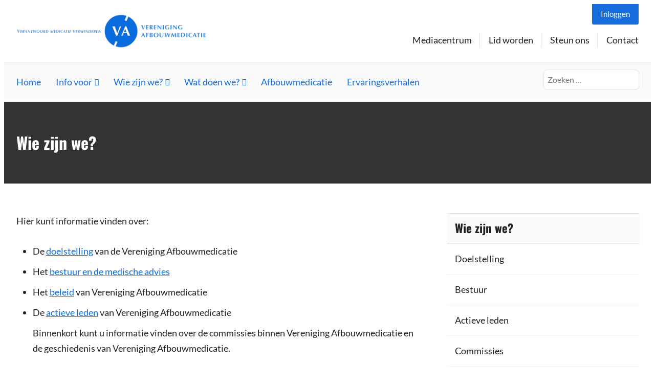

--- FILE ---
content_type: text/css
request_url: https://verenigingafbouwmedicatie.nl/wp-content/uploads/js_composer/custom.css?ver=5.7
body_size: -242
content:
.content-area a {
    color: #086CDE !important;
}